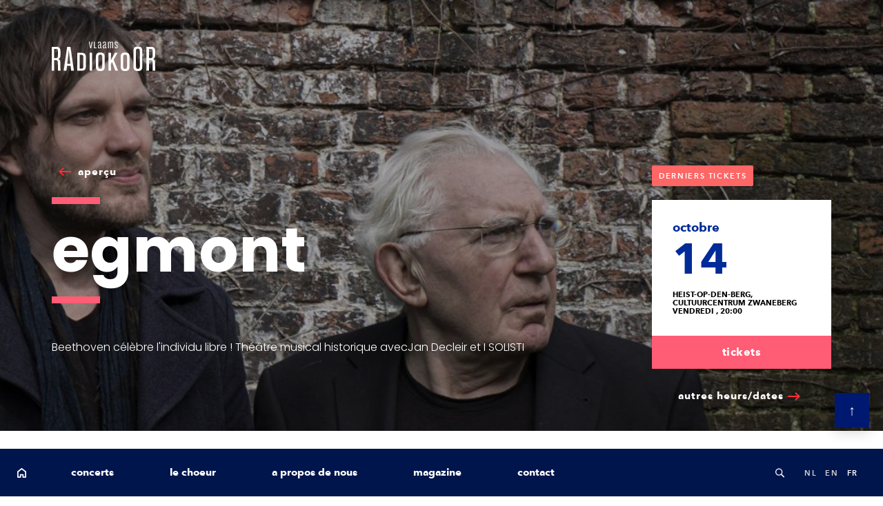

--- FILE ---
content_type: text/html; charset=UTF-8
request_url: https://www.vlaamsradiokoor.be/fr/concerten/egmont-heist-op-den-berg-14-10-2022
body_size: 9357
content:
<!doctype html>
<html class="html--stretched no-js" lang="fr">
    <head>

        <!-- FB verification -->
        <meta name="facebook-domain-verification" content="deunuva2djdqjecpv2yggfk91g0p62" />

        <!-- Hotjar Tracking Code for https://www.vlaamsradiokoor.be -->
        <script>
            (function(h,o,t,j,a,r){
                h.hj=h.hj||function(){(h.hj.q=h.hj.q||[]).push(arguments)};
                h._hjSettings={hjid:1890422,hjsv:6};
                a=o.getElementsByTagName('head')[0];
                r=o.createElement('script');r.async=1;
                r.src=t+h._hjSettings.hjid+j+h._hjSettings.hjsv;
                a.appendChild(r);
            })(window,document,'https://static.hotjar.com/c/hotjar-','.js?sv=');
        </script>

        <!-- Facebook Pixel Code -->
        <script>
            !function(f,b,e,v,n,t,s)
            {if(f.fbq)return;n=f.fbq=function(){n.callMethod?
            n.callMethod.apply(n,arguments):n.queue.push(arguments)};
            if(!f._fbq)f._fbq=n;n.push=n;n.loaded=!0;n.version='2.0';
            n.queue=[];t=b.createElement(e);t.async=!0;
            t.src=v;s=b.getElementsByTagName(e)[0];
            s.parentNode.insertBefore(t,s)}(window,document,'script',
            'https://connect.facebook.net/en_US/fbevents.js');
            fbq('init', '458361028726159'); 
            fbq('track', 'PageView');
            </script>
            <noscript>
            <img height="1" width="1" 
            src="https://www.facebook.com/tr?id=458361028726159&ev=PageView
            &noscript=1"/>
        </noscript>
    <!-- End Facebook Pixel Code -->

        <script>
    window.dataLayer = window.dataLayer || [];
    function gtag(){dataLayer.push(arguments);}
    gtag('js', new Date());

    gtag('config', 'UA-28232813-5');
</script>

<meta charset="utf-8">
<meta http-equiv="x-ua-compatible" content="ie=edge">

<title>Egmont | 14.10.2022 | CC Zwaneberg, Heist-op-den-Berg - Vlaams Radiokoor</title>
<meta name="description" content="Beethoven célèbre l&#039;individu libre ! Théâtre musical historique avecJan Decleir et I SOLISTI. Il y a 450 ans, le comte d’Egmont était décapité sur la Grand-Place de Bruxelles. Après sa mort, il devient un symbole de mesure et de tolérance en des temps houleux et polarisants. Son histoire a largement inspiré les générations suivantes et continue de faire écho aujourd’hui : cet Egmont jette en effet un éclairage critique sur notre propre époque.">
<meta name="viewport" content="width=device-width, initial-scale=1, shrink-to-fit=no">

<link href="https://fonts.googleapis.com/css2?family=Poppins:wght@300;400;700&display=swap" rel="stylesheet">
<link rel="stylesheet" href="https://cdn.plyr.io/3.2.4/plyr.css">

<link rel="stylesheet" href="/assets/css/vlaamsradiokoor.css">
<link rel="stylesheet" href="https://cdn.plyr.io/3.2.4/plyr.css">
<!--<link rel="stylesheet" href="https://cdn.jsdelivr.net/npm/cookieconsent@3.0.6/build/cookieconsent.min.css">-->
<script type="text/javascript">
var MTIProjectId='4ac38520-e9c2-4490-a4ca-da7c07aed0f7';
    (function() {
        var mtiTracking = document.createElement('script');
        mtiTracking.type='text/javascript';
        mtiTracking.async='true';
        mtiTracking.src='/assets/js/vendor/mtiFontTrackingCode.min.js';
        (document.getElementsByTagName('head')[0]||document.getElementsByTagName('body')[0]).appendChild( mtiTracking );
    })();
</script>

<script async src="https://www.googletagmanager.com/gtag/js?id=GA_TRACKING_ID"></script>

<link rel="apple-touch-icon-precomposed" sizes="57x57" href="/assets/favicon/apple-touch-icon-57x57.png?v=6" />
<link rel="apple-touch-icon-precomposed" sizes="114x114" href="/assets/favicon/apple-touch-icon-114x114.png?v=6" />
<link rel="apple-touch-icon-precomposed" sizes="72x72" href="/assets/favicon/apple-touch-icon-72x72.png?v=6" />
<link rel="apple-touch-icon-precomposed" sizes="144x144" href="/assets/favicon/apple-touch-icon-144x144.png?v=6" />
<link rel="apple-touch-icon-precomposed" sizes="60x60" href="/assets/favicon/apple-touch-icon-60x60.png?v=6" />
<link rel="apple-touch-icon-precomposed" sizes="120x120" href="/assets/favicon/apple-touch-icon-120x120.png?v=6" />
<link rel="apple-touch-icon-precomposed" sizes="76x76" href="/assets/favicon/apple-touch-icon-76x76.png?v=6" />
<link rel="apple-touch-icon-precomposed" sizes="152x152" href="/assets/favicon/apple-touch-icon-152x152.png?v=6" />
<link rel="icon" type="image/.png?v=6" href="/assets/favicon/favicon-196x196.png?v=6" sizes="196x196" />
<link rel="icon" type="image/.png?v=6" href="/assets/favicon/favicon-96x96.png?v=6" sizes="96x96" />
<link rel="icon" type="image/.png?v=6" href="/assets/favicon/favicon-32x32.png?v=6" sizes="32x32" />
<link rel="icon" type="image/.png?v=6" href="/assets/favicon/favicon-16x16.png?v=6" sizes="16x16" />
<link rel="icon" type="image/.png?v=6" href="/assets/favicon/favicon-128.png?v=6" sizes="128x128" />

<meta name="application-name" content="&nbsp;"/>
<meta name="msapplication-TileColor" content="#FFFFFF" />
<meta name="msapplication-TileImage" content="mstile-144x144.png?v=6" />
<meta name="msapplication-square70x70logo" content="mstile-70x70.png?v=6" />
<meta name="msapplication-square150x150logo" content="mstile-150x150.png?v=6" />
<meta name="msapplication-wide310x150logo" content="mstile-310x150.png?v=6" />
<meta name="msapplication-square310x310logo" content="mstile-310x310.png?v=6" />

<link rel="manifest" href="/manifest.json">
<meta name="msapplication-TileColor" content="#ffffff">
<meta name="msapplication-TileImage" content="/ms-icon-144x144.png?v=6">
<meta name="theme-color" content="#ffffff">
    <title>Vlaams Radiokoor | Egmont | 14.10.2022 | CC Zwaneberg,…</title>
<script>dataLayer = [];
(function(w,d,s,l,i){w[l]=w[l]||[];w[l].push({'gtm.start':
new Date().getTime(),event:'gtm.js'});var f=d.getElementsByTagName(s)[0],
j=d.createElement(s),dl=l!='dataLayer'?'&l='+l:'';j.async=true;j.src=
'https://www.googletagmanager.com/gtm.js?id='+i+dl;f.parentNode.insertBefore(j,f);
})(window,document,'script','dataLayer','GTM-NMN569Z');
</script><meta name="generator" content="SEOmatic">
<meta name="description" content="Beethoven célèbre l&#039;individu libre ! Théâtre musical historique avecJan Decleir et I SOLISTI. Il y a 450 ans, le comte d’Egmont était décapité sur la…">
<meta name="referrer" content="no-referrer-when-downgrade">
<meta name="robots" content="all">
<meta content="233415499913" property="fb:profile_id">
<meta content="fr_FR" property="og:locale">
<meta content="en_EN" property="og:locale:alternate">
<meta content="nl_NL" property="og:locale:alternate">
<meta content="Vlaams Radiokoor" property="og:site_name">
<meta content="website" property="og:type">
<meta content="https://www.vlaamsradiokoor.be/fr/concerten/egmont-heist-op-den-berg-14-10-2022" property="og:url">
<meta content="Egmont | 14.10.2022 | CC Zwaneberg, Heist-op-den-Berg" property="og:title">
<meta content="Beethoven célèbre l&#039;individu libre ! Théâtre musical historique avecJan Decleir et I SOLISTI. Il y a 450 ans, le comte d’Egmont était décapité sur la Grand-Place de Bruxelles. Après sa mort, il devient un symbole de mesure et de tolérance en des temps houleux et polarisants. Son histoire a…" property="og:description">
<meta content="https://www.vlaamsradiokoor.be/uploads/_1200x630_crop_center-center_82_none/EGMONT_decor-c-Het-Banket.jpg?mtime=1651222910" property="og:image">
<meta content="1200" property="og:image:width">
<meta content="630" property="og:image:height">
<meta content="Egmont" property="og:image:alt">
<meta name="twitter:card" content="summary_large_image">
<meta name="twitter:site" content="@vlaamsradiokoor">
<meta name="twitter:creator" content="@vlaamsradiokoor">
<meta name="twitter:title" content="Egmont | 14.10.2022 | CC Zwaneberg, Heist-op-den-Berg">
<meta name="twitter:description" content="Beethoven célèbre l&#039;individu libre ! Théâtre musical historique avecJan Decleir et I SOLISTI. Il y a 450 ans, le comte d’Egmont était décapité sur la Grand-Place de Bruxelles. Après sa mort, il…">
<meta name="twitter:image" content="https://www.vlaamsradiokoor.be/uploads/_1200x630_crop_center-center_82_none/EGMONT_decor-c-Het-Banket.jpg?mtime=1651222910">
<meta name="twitter:image:width" content="1200">
<meta name="twitter:image:height" content="630">
<meta name="twitter:image:alt" content="Egmont">
<link href="https://www.vlaamsradiokoor.be/fr/concerten/egmont-heist-op-den-berg-14-10-2022" rel="canonical">
<link href="https://www.vlaamsradiokoor.be" rel="home">
<link href="https://www.vlaamsradiokoor.be/concerten/egmont-heist-op-den-berg-14-10-2022" rel="alternate" hreflang="fr">
<link href="https://www.vlaamsradiokoor.be/concerten/egmont-heist-op-den-berg-14-10-2022" rel="alternate" hreflang="en">
<link href="https://www.vlaamsradiokoor.be/concerten/egmont-heist-op-den-berg-14-10-2022" rel="alternate" hreflang="x-default">
<link href="https://www.vlaamsradiokoor.be/concerten/egmont-heist-op-den-berg-14-10-2022" rel="alternate" hreflang="nl"></head>
    <body class=""><noscript><iframe src="https://www.googletagmanager.com/ns.html?id=GTM-NMN569Z"
height="0" width="0" style="display:none;visibility:hidden"></iframe></noscript>

        <!--[if lte IE 9]>
    <p class="browserupgrade">You are using an outdated browser. Please <a href="https://browsehappy.com/">upgrade your browser</a> to improve your experience and security.</p>
<![endif]-->

        <header id="top" class="c-header ">
                                <div class="c-header__wrap">
    <div class="p-layout c-header__container">
        <a href="https://www.vlaamsradiokoor.be/fr/" class="c-header__logo">
            <img src="/assets/img/logo-vrk.svg" alt="Vlaams Radiokoor">
        </a>
        <a href="#" class="c-header__nav js-nav-toggle">
            <span class="c-nav__burger"></span>
        </a>
    </div>
</div>
            
    
<div class="hero" style="background-image:url(/imager/uploads/63646/EGMONT-Jan-Decleir-Roy-Aernouts_ba70c53f73b486e4404b9862f59e6e07.jpg);">
    <div class="hero__overlay">
        <div class="container">
            
            <div class="row">
                <div class="col-md-8 hero__content">
                    <div class="hero__back">
                        <span onclick="javascript:history.back();" style="color:white" class="button button--tertiary button--tertiary-back">aperçu</span>
                    </div>

                    <h1>Egmont</h1>
                    <p>Beethoven célèbre l'individu libre ! Théâtre musical historique avecJan Decleir et I SOLISTI</p>
                </div>
                <div class="col-md-3 offset-md-1">
                                            <div class="c-box c-box--overlay c-concert__datelocation">

                            
                                                                                                <div class="c-editor">
                                    <span class="label" style="background-color: #ff6666">derniers tickets</span>
                                </div>
                                
                            
                            <div class="c-concert__date">
                                <span class="c-concert__date-day">14</span>
                                <span class="c-concert__date-month">octobre</span>
                            </div>
                            <div class="c-concert__date-location">Heist-op-den-Berg, Cultuurcentrum Zwaneberg
                                
                                <br/>vendredi
                                                                    , 20:00
                                                            </div>

                                                            <a class="button button--primary" style="width:100%; text-align: center" href="https://apps.ticketmatic.com/widgets/cultuurcentrum_zwaneberg/flow/verkoop?event=378785848024&amp;l=nl#!/addtickets">tickets</a>
                            
                                                                                </div>

                                                
                        <div class="c-concert__more">
                            <input class="c-concert__more-state" id="concert-more" type="checkbox">
                            <label for="concert-more" class="c-concert__more-button button button--tertiary" style="color:white">autres heurs/dates</label>
                            <div class="c-concert__more-options">
                                <ul class="c-concert__more-list">
                                                                            <li>
                                            <a href="https://www.vlaamsradiokoor.be/fr/concerten/egmont-leuven-24-09-2022">
                                                24 septembre 2022, 20:00                                                 &dash; <br />Leuven, Schouwburg Leuven
                                            </a>
                                        </li>
                                                                            <li>
                                            <a href="https://www.vlaamsradiokoor.be/fr/concerten/egmont-de-roma-25-09-2022">
                                                25 septembre 2022, 15:00                                                 &dash; <br />Borgerhout, De Roma
                                            </a>
                                        </li>
                                                                            <li>
                                            <a href="https://www.vlaamsradiokoor.be/fr/concerten/egmont-amsterdam-01-10-2022">
                                                1 octobre 2022, 20:15                                                 &dash; <br />Amsterdam (NL), Muziekgebouw aan &#039;t IJ
                                            </a>
                                        </li>
                                                                            <li>
                                            <a href="https://www.vlaamsradiokoor.be/fr/concerten/egmont-dilbeek-05-10-2022">
                                                5 octobre 2022, 20:00                                                 &dash; <br />Dilbeek, CC Westrand
                                            </a>
                                        </li>
                                                                            <li>
                                            <a href="https://www.vlaamsradiokoor.be/fr/concerten/egmont-bornem-13-10-2022">
                                                13 octobre 2022, 20:00                                                 &dash; <br />Bornem, CC Ter Dilft
                                            </a>
                                        </li>
                                                                            <li>
                                            <a href="https://www.vlaamsradiokoor.be/fr/concerten/egmont-alsemberg-22-10-2022">
                                                22 octobre 2022, 20:15                                                 &dash; <br />Alsemberg, CC de Meent
                                            </a>
                                        </li>
                                                                            <li>
                                            <a href="https://www.vlaamsradiokoor.be/fr/concerten/egmont-de-warande-08-12-2022">
                                                8 décembre 2022, 20:15                                                 &dash; <br />Turnhout, De Warande
                                            </a>
                                        </li>
                                                                            <li>
                                            <a href="https://www.vlaamsradiokoor.be/fr/concerten/egmont-de-bijloke-11-12-2022">
                                                11 décembre 2022, 15:00                                                 &dash; <br />Gand, De Bijloke
                                            </a>
                                        </li>
                                                                    </ul>
                            </div>
                        </div>
                    
                                    </div>
            </div>
        </div>
    </div>
</div> 

<!-- OLD BLOCK -->
<div class="c-hero c-hero--concert" style="display:none;">
	<div class="c-hero__background" style="background-image:url(/imager/uploads/63646/EGMONT-Jan-Decleir-Roy-Aernouts_ba70c53f73b486e4404b9862f59e6e07.jpg);"></div>
	<div class="c-hero__wrap">
        <div class="p-layout">
            <div class="c-hero__container">
                <div class="c-hero__info">
                    <h1 class="c-hero__title">Egmont</h1>
                    <div class="c-hero__intro">
                        <!--<div onclick="document.location.href = document.location.href.replace( new RegExp(document.location.href.substr(document.location.href.lastIndexOf('/') + 1) + '$'), '' )" class="button button--tertiary button--tertiary-back [ p-margin-bottom ]">aperçu</div>-->
                        <p>Beethoven célèbre l'individu libre ! Théâtre musical historique avecJan Decleir et I SOLISTI</p>
                    </div>
                </div>
                <div class="c-hero__practical">

                                        <div class="c-box c-box--overlay c-concert__datelocation">

						
                                                        							<div class="c-editor">
		                        <span class="label" style="background-color: #ff6666">derniers tickets</span>
							</div>
                            
	                    
                        <div class="c-concert__date">
                            <span class="c-concert__date-day">14</span>
                            <span class="c-concert__date-month">octobre</span>
                        </div>
                        <div class="c-concert__date-location">Heist-op-den-Berg, Cultuurcentrum Zwaneberg<br/>dinsdag, 20:15</div>

                        <a class="button button--primary" style="width:100%; text-align: center" href="https://www.vlaamsradiokoor.be/fr/concerten/egmont-heist-op-den-berg-14-10-2022">tickets</a>
                    </div>

                    <a href="button button--tertiary"></a>autres heurs/dates</a>
                    
                    <!--
                                        <div class="c-box c-box--white c-box--shadow c-concert__info">
                        <h3>en pratique</h3>
                        <dl>
                            <dt>date:</dt>
                            <dd>vendredi 14 octobre 2022</dd>
                            <dt>heure:</dt>
                            <dd>20:00</dd>
                            <dt>lieu:</dt>
                            <dd>Heist-op-den-Berg, Cultuurcentrum Zwaneberg</dd>
                        </dl>
                        <a href="https://apps.ticketmatic.com/widgets/cultuurcentrum_zwaneberg/flow/verkoop?event=378785848024&amp;l=nl#!/addtickets" target="_blank" class="button button--primary button--full">
                            tickets
                        </a>
                                                                            <div class="c-concert__more">
                                <input class="c-concert__more-state" id="concert-more" type="checkbox">
                                <label for="concert-more" class="c-concert__more-button button button--tertiary">autres heurs/dates</label>
                                <div class="c-concert__more-options">
                                    <ul class="c-concert__more-list">
                                                                                    <li>
                                                <a href="https://www.vlaamsradiokoor.be/fr/concerten/egmont-leuven-24-09-2022">
                                                                                                        24 septembre 2022 &dash; Leuven, Schouwburg Leuven
                                                </a>
                                            </li>
                                                                                    <li>
                                                <a href="https://www.vlaamsradiokoor.be/fr/concerten/egmont-de-roma-25-09-2022">
                                                                                                        25 septembre 2022 &dash; Borgerhout, De Roma
                                                </a>
                                            </li>
                                                                                    <li>
                                                <a href="https://www.vlaamsradiokoor.be/fr/concerten/egmont-amsterdam-01-10-2022">
                                                                                                        1 octobre 2022 &dash; Amsterdam (NL), Muziekgebouw aan &#039;t IJ
                                                </a>
                                            </li>
                                                                                    <li>
                                                <a href="https://www.vlaamsradiokoor.be/fr/concerten/egmont-dilbeek-05-10-2022">
                                                                                                        5 octobre 2022 &dash; Dilbeek, CC Westrand
                                                </a>
                                            </li>
                                                                                    <li>
                                                <a href="https://www.vlaamsradiokoor.be/fr/concerten/egmont-bornem-13-10-2022">
                                                                                                        13 octobre 2022 &dash; Bornem, CC Ter Dilft
                                                </a>
                                            </li>
                                                                                    <li>
                                                <a href="https://www.vlaamsradiokoor.be/fr/concerten/egmont-alsemberg-22-10-2022">
                                                                                                        22 octobre 2022 &dash; Alsemberg, CC de Meent
                                                </a>
                                            </li>
                                                                                    <li>
                                                <a href="https://www.vlaamsradiokoor.be/fr/concerten/egmont-de-warande-08-12-2022">
                                                                                                        8 décembre 2022 &dash; Turnhout, De Warande
                                                </a>
                                            </li>
                                                                                    <li>
                                                <a href="https://www.vlaamsradiokoor.be/fr/concerten/egmont-de-bijloke-11-12-2022">
                                                                                                        11 décembre 2022 &dash; Gand, De Bijloke
                                                </a>
                                            </li>
                                                                            </ul>
                                </div>
                            </div>
                                            </div>
                                        -->
                </div>
            </div>
        </div>
	</div>
</div>        </header>

        <main class="c-main" role="main">
            <nav class="c-nav">
                <div class="c-nav__mobile-header">
    <a href="https://www.vlaamsradiokoor.be/fr/">
        <img src="/assets/img/logo-vrk.svg" alt="Vlaams Radiokoor">
    </a>
    <div class="js-nav-toggle close-button"></div>
</div>
                <ul class="c-nav__primary">
    <li class="c-nav__item c-nav__item--home">
        <a href="https://www.vlaamsradiokoor.be/fr/" class="c-nav__link ">H</a>
    </li>

            <li class="c-nav__item">
        <a href="https://www.vlaamsradiokoor.be/fr/concerts" class="c-nav__link ">concerts</a>
    </li>

        <li class="c-nav__item js-nav-sublist-toggle">
        <a href="#" class="c-nav__link">le choeur</a>
        <div class="c-nav__sublist">
                        <a href="https://www.vlaamsradiokoor.be/fr/choeur" class="c-nav__link ">le Radiokoor</a>

                        <a href="https://www.vlaamsradiokoor.be/fr/chef-principal" class="c-nav__link ">Bart Van Reyn</a>

                        <a href="https://www.vlaamsradiokoor.be/fr/chanteurs" class="c-nav__link ">chanteurs</a>

                        <a href="https://www.vlaamsradiokoor.be/fr/discographie?styles=75" class="c-nav__link ">discographie</a>

                        <a href="https://www.vlaamsradiokoor.be/fr/podcasts" class="c-nav__link ">
                podcasts
            </a>
        </div>
    </li>
    
        <li class="c-nav__item js-nav-sublist-toggle">
        <a class="c-nav__link">a propos de nous</a>
        <div class="c-nav__sublist">
                        <a href="https://www.vlaamsradiokoor.be/fr/about" class="c-nav__link ">notre histoire</a>

            <a href="http://www.brusselsphilharmonic.be" class="c-nav__link">
                Brussels Philharmonic
            </a>

                        <a href="https://www.vlaamsradiokoor.be/fr/jobs" class="c-nav__link ">emplois</a>

                        <a href="https://www.vlaamsradiokoor.be/fr/vocal-fabric" class="c-nav__link ">vocal fabric</a>
        </div>
    </li>
    
            <li class="c-nav__item">
        <a href="https://www.vlaamsradiokoor.be/fr/magazine" class="c-nav__link ">magazine</a>
    </li>

    <!--         <li class="c-nav__item">
        <a href="https://www.vlaamsradiokoor.be/fr/contact" class="c-nav__link ">contact</a>
    </li> -->

        <li class="c-nav__item js-nav-sublist-toggle">
        <a href="#" class="c-nav__link">contact</a>
        <div class="c-nav__sublist">
                        <a href="https://www.vlaamsradiokoor.be/fr/contact" class="c-nav__link ">équipe</a>

                        <a href="https://www.vlaamsradiokoor.be/fr/press-kit" class="c-nav__link ">presse</a>
        </div>
    </li>
    </ul>
                <ul class="c-nav__i18n">

    
                
    <li class="c-nav__item">
        <a href="/fr/search/search.html" rel="modal" class="c-nav__link-i18n c-nav__search">Search</a>
    </li>
    
        
                                    <li class="c-nav__item">
                <a  href="#" onclick="frontend.navigate('https://www.vlaamsradiokoor.be/concerten/egmont-heist-op-den-berg-14-10-2022');" name="nav-link" class="c-nav__link-i18n">nl</a>
            </li>
                                            <li class="c-nav__item">
                <a  href="#" onclick="frontend.navigate('https://www.vlaamsradiokoor.be/en/concerten/egmont-heist-op-den-berg-14-10-2022');" name="nav-link" class="c-nav__link-i18n">en</a>
            </li>
                                <li class="c-nav__item">
                <a href="#" onclick="frontend.navigate('https://www.vlaamsradiokoor.be/fr/concerten/egmont-heist-op-den-berg-14-10-2022');" href="#" name="nav-link" class="c-nav__link-i18n active">fr</a>
            </li>
            </ul>
            </nav>
            
    <div class="spacer"></div>

    <div class="container">
        <div class="row">
            <div class="col-md-5">
                <div>
                    <div class="c-editor">
                        <p>Il y a 450 ans, le comte d’Egmont était décapité sur la Grand-Place de Bruxelles. Après sa mort, il devient un symbole de mesure et de tolérance en des temps houleux et polarisants. </p>
<p>Son histoire a largement inspiré les générations suivantes et continue de faire écho aujourd’hui : cet <em>Egmont </em>jette en effet un éclairage critique sur notre propre époque.<br /></p>
<p> </p>
                    </div>
                
                                    
                </div>
            </div>

            <div class="offset-md-1 col-md-6 event__artists" style="max-height: 800px;">

                                                <a href="https://www.vlaamsradiokoor.be/fr/biographies/i-solisti" class="row event__artists__item">
                    <div class="col-sm-4">
                                                <img src="" title="I SOLISTI" />
                    </div>
                    <div class="col-sm-8">
                        <h4>I SOLISTI</h4>
                        <span class="label label--ghost">ensemble</span>
                    </div>
                </a>
                                                <a href="" class="row event__artists__item">
                    <div class="col-sm-4">
                                                <img src="/imager/uploads/57391/Jan-Decleir_70a78e71e3d711c1b9a59cf76a666b0b.jpeg" title="Jan Decleir" />
                    </div>
                    <div class="col-sm-8">
                        <h4>Jan Decleir</h4>
                        <span class="label label--ghost">narrateur</span>
                    </div>
                </a>
                                                <a href="" class="row event__artists__item">
                    <div class="col-sm-4">
                                                <img src="/imager/uploads/63650/roy-aernouts-altijd-alles-en-overal-544229_70a78e71e3d711c1b9a59cf76a666b0b.jpg" title="Roy Aernouts" />
                    </div>
                    <div class="col-sm-8">
                        <h4>Roy Aernouts</h4>
                        <span class="label label--ghost">narrateur</span>
                    </div>
                </a>
                
                
            </div>
        </div>
    </div>

    <div class="spacer"></div>

        <div class="container">
        <div class="row">
            <div class="col">
                <h2>programme </h2>
            </div>
        </div>

        
        <div class="row">
            <div class="col-md-5 c-editor">
                <p><strong>Jan Decleir &amp; Roy Aernouts<br /></strong><em>acteur</em></p>
<p><strong>I SOLISTI &amp; Vlaams Radiokoor</strong><em><br />ensembles</em></p>
<p><strong>Het Banket ism Francis Pollet</strong><br /><em>concept</em></p>
<p><strong>Brechtje Louwaard &amp; Tristan Versteven</strong><br /><em>texte &amp; régie</em><br /></p>
<p><strong>Ludwig van Beethoven &amp; Alain Craens</strong><em><br />musique</em><br /></p>
<h5>EGMONT est un production de Het Banket, I SOLISTI et Vlaams Radiokoor</h5>
            </div>

                        
        </div>
        
    </div>

    

    

    <div class="spacer"></div>

    <!-- VOORLOPIG NIET MEER TONEN - VELDJE alsoEnjoy nog aan te maken !!!!!!!!!
        -->

    
    <div class="spacer"></div>

    <div class="container">
        <div class="background--theme--left">
            <div class="row">
                <div class="col-md-5 background--theme">
                    <div class="event__practical">
                        <div class="c-editor c-editor--inverse">
                            <h2>en pratique</h2>
                            <p>&#x1f3ab; TICKETS:<br />€22,5 &gt; €4,5</p>

<p>&#x1f4cd; LOCATION:<br /><a href="https://goo.gl/maps/cZ3spyzgoXPXV5hs8" target="_blank" rel="noreferrer noopener"></a><a href="https://goo.gl/maps/GuJFBfd5kyNSBPxZ7" target="_blank" rel="noreferrer noopener"></a><a href="https://goo.gl/maps/yQS1VgVLCu6SYFwt7" target="_blank" rel="noreferrer noopener"></a><a href="https://goo.gl/maps/uDFz6CofKZcpFGdZ8"></a><a href="https://goo.gl/maps/wjNpyuhmExwJ3gmb7" target="_blank" rel="noreferrer noopener"></a><a href="https://goo.gl/maps/NkGXx35tkVBVXVZH9" target="_blank" rel="noreferrer noopener"><u>Cultuurcentrum Zwaneberg<br />Cultuurplein 1 | 2220 Heist-op-den-Berg</u></a></p>




<p>&#x1f5fa;️ <a href="https://www.zwaneberg.be/praktisch/bereikbaarheid" target="_blank" rel="noreferrer noopener"><u>comment atteindre Cultuurcentrum Zwaneberg</u></a><a href="https://www.terdilft.be/route" target="_blank" rel="noreferrer noopener"></a><a href="https://www.westrand.be/pQ6KphL/bereikbaarheid" target="_blank" rel="noreferrer noopener"></a><a href="https://www.muziekgebouw.nl/pQ32vSv/muziekgebouw/english" target="_blank" rel="noreferrer noopener"></a></p>
                                                            <a href="https://apps.ticketmatic.com/widgets/cultuurcentrum_zwaneberg/flow/verkoop?event=378785848024&amp;l=nl#!/addtickets" class="button button--dark">réserver</a>
                                                    </div>
                    </div>
                </div>
                
                                <div class="col-md-5" style="padding: 0;">
                    <div class="c-map" data-type="location" data-zoom="18">
                        <div class="c-map__marker" data-lat="51.075875" data-lng="4.717685"></div>
                    </div>
                </div>
            </div>
        </div>
    </div>
    
    <div class="spacer"></div>
    
    <!-- Meer van dit -->
    
        
        </main>

        
<footer class="c-footer">
    <div class="c-footer__wrap">
        <div class="p-layout">
            <div class="c-footer__container">
                <div class="c-footer__logo">
                    <section>
                        <img src="/assets/img/logo-vrk.svg" alt="Vlaams Radiokoor" />
                    </section>
                </div>
                <div class="c-footer__sitemap">
                    <div class="c-sitemap">
                        <div class="c-sitemap__col">
                            <ul class="c-sitemap__nav">
                                <li><span>CONCERTS</span>
                                    <ul>
                                        	    			<li><a href="https://www.vlaamsradiokoor.be/fr/concerts">calendrier</a></li>
	
                                        	
                                    </ul>
                                </li>
                                <li><span>LE CHOEUR</span>
                                    <ul>
                                        	    			<li><a href="https://www.vlaamsradiokoor.be/fr/choeur">le Radiokoor</a></li>
	
                                        	    			<li><a href="https://www.vlaamsradiokoor.be/fr/chef-principal">Bart Van Reyn</a></li>
	
                                        	    			<li><a href="https://www.vlaamsradiokoor.be/fr/chanteurs">chanteurs</a></li>
	
                                                                                <li><a href="https://www.vlaamsradiokoor.be/fr/discographie?styles=75">discographie</a></li>
                                        	    			<li><a href="https://www.vlaamsradiokoor.be/fr/podcasts">podcasts</a></li>
	

                                    </ul>
                                </li>
                            </ul>
                        </div>
                        <div class="c-sitemap__col">
                            <ul class="c-sitemap__nav">
                                <li><span>A PROPOS DE NOUS</span>
                                    <ul>
                                        	    			<li><a href="https://www.vlaamsradiokoor.be/fr/about">notre histoire</a></li>
	
                                        <li><a href="http://www.brusselsphilharmonic.be">Brussels Philharmonic</a></li>
                                        	    			<li><a href="https://www.vlaamsradiokoor.be/fr/jobs">emplois</a></li>
	
                                        	    			<li><a href="https://www.vlaamsradiokoor.be/fr/atelier">atelier</a></li>
	
                                        	
                                        	    			<li><a href="https://www.vlaamsradiokoor.be/fr/vocal-fabric">vocal fabric</a></li>
	
                                    </ul>
                                </li>
                            </ul>
                        </div>
                        <div class="c-sitemap__col">
                            <ul class="c-sitemap__nav">
                                <li><span>MAGAZINE</span>
                                    <ul>
                                        	    			<li><a href="https://www.vlaamsradiokoor.be/fr/magazine">magazine</a></li>
	
                                    </ul>
                                </li>
                                <li><span>CONTACT</span>
                                    <ul>
                                        	    			<li><a href="https://www.vlaamsradiokoor.be/fr/contact">équipe</a></li>
	
                                        <li><a href="/press-kit">presse</a></li>
                                    </ul>
                                </li>
                            </ul>
                        </div>
                    </div>
                </div>
                <div class="c-footer__connect">
                    <span class="c-footer__connect__title">let the music play!</span>
                    <span class="c-footer__connect__content">inscrivez-vous à notre newsletter: restez informé et recevez nos actualités !</span>

                    <input class="form-text" type="text" id="email" placeholder='votre e-mail'/>
                    <a onclick="this.href='https://vlaamsradiokoor.us12.list-manage.com/subscribe?u=f2f1c39c1acdc9b54adfb9e75&id=b333592bcf&MERGE0='+document.getElementById('email').value" target="_blank" class="button button--primary button--pull-down">
                        s&#039;inscrire
                    </a>

                    <ul class="c-social">
                                                                                    <li class="c-social__item">
                                    <a class="c-social__link facebook" href="https://www.facebook.com/VlaamsRadioKoor" target="_blank">Facebook </a>
                                </li>
                                                                                                                <li class="c-social__item">
                                    <a class="c-social__link twitter" href="https://twitter.com/vlaamsradiokoor" target="_blank">Twitter</a>
                                </li>
                                                                                                                <li class="c-social__item">
                                    <a class="c-social__link youtube" href="https://www.youtube.com/user/VlaamsRadioKoor" target="_blank">YouTube</a>
                                </li>
                                                                                                                <li class="c-social__item">
                                    <a class="c-social__link spotify" href="https://open.spotify.com/artist/1mSCWmqec0RPorYRlB3n01?si=iPFZoxKwT8SwXZGiFWbNaA" target="_blank">Spotify</a>
                                </li>
                                                                                                                                                                    <li class="c-social__item">
                                    <a class="c-social__link instagram" href="https://www.instagram.com/vlaamsradiokoor" target="_blank">Instagram</a>
                                </li>
                                                                        </ul>
                </div>
            </div>
            <div class="c-footer__addendum">
                <div class="footer-credits-item">
                    <img class="footer-logo-vl-yellow" src="/assets/img/vlaanderen-verbeelding-werkt.png" alt="">
                </div>
                <div class="footer-credits-item">
                    &#169; 2026 - Vlaams Radiokoor -
                    <a href="https://www.vlaamsradiokoor.be/fr/disclaimer">Déclaration de confidentialité</a>
                    <br>
                    <br>
                    <span>Une institution de la Communauté flamande</span>
                </div>
            </div>
        </div>
    </div>
</footer>

            <link rel="stylesheet" href="/assets/css/vlaamsradiokoor.css">
    
<div class="c-modal" style="background-color: transparent">
    <div class="c-modal__close  c-modal__close-vrk">fermer</div>
    <span class="c-modal__loader"></span>
    <span class="c-modal__loader-frame"></span>
    <iframe class="c-modal__frame" allowtransparency="true"></iframe>
</div>
        <div class="c-player">
    <span class="c-player__close">Sluiten</span>
    <div class="c-player__video"></div>
</div>            
<div class="c-cookie"
    data-message="<div class='cookie-wrapper'><div class='cookie-content'>Ce site web utilise des cookies. Un cookie est un petit fichier qui est envoyé avec certaines pages par ce site web et qui est enregistré par votre navigateur. Nous utilisons des cookies pour optimiser votre expérience en tant que visiteur de notre site (par exemple pour mémoriser votre choix de langue ou faciliter votre recherche dans le calendrier)&lt;br /&gt;&lt;br /&gt;Vous pouvez désactiver les cookies via votre navigateur, mais dans ce cas, sachez que certaines fonctionnalités du site web ne fonctionneront plus.&lt;br /&gt;&lt;br /&gt;Votre visite sur notre site est également mesurée à l’aide de fichiers journaux (log files). Ces fichiers ne servent qu’afin de tenir des statistiques de fréquentation du site web et ne dévoilent pas l’identité des visiteurs. <br /><br /> <a href='/fr/disclaimer'> Lisez notre déclaration de confidentialité. </a></div></div>"
    data-button="je comprends">
</div>
        <a onclick="frontend.scrollToTop();" style="cursor: pointer" class="button--floating animate" id="back-to-top" title="Haut de page ">&uarr;</a>

        <script src="https://maps.googleapis.com/maps/api/js?v=3.exp&key=AIzaSyD2KVp7EDNtcKk4nVAmvx1I85yZRv_a_tk"></script>
<script src="https://code.jquery.com/jquery-3.2.1.min.js" integrity="sha256-hwg4gsxgFZhOsEEamdOYGBf13FyQuiTwlAQgxVSNgt4=" crossorigin="anonymous"></script>
<script>window.jQuery || document.write('<script src="/assets/js/vendor/jquery-3.2.1.min.js"><\/script>')</script>
<script src="https://cdn.jsdelivr.net/npm/cookieconsent@3.1.0/build/cookieconsent.min.js"></script>
<script src="https://cdn.plyr.io/3.2.4/plyr.js"></script>
<script src="/assets/js/main.js?v="></script>
<script src="/assets/js/vendor/vertical-carousel.js"></script>
<script src="/assets/js/vendor/flickity.min.js"></script>
<script src="https://cdnjs.cloudflare.com/ajax/libs/moment.js/2.26.0/moment-with-locales.min.js"></script>
<script src="https://cdnjs.cloudflare.com/ajax/libs/underscore.js/1.10.2/underscore-min.js"></script>
<script src="/assets/js/vendor/clndr.js"></script>
        <script>
    $(function() {

        let buttonColor = '#ff4158';
        if(window.location.origin.indexOf("vlaamsradiokoor") != -1 ) {
            buttonColor = '#5989e1';
        }

        window.cookieconsent.initialise({
            container: $('.c-cookie')[0],
            content: {
                message: $('.c-cookie').data('message'),
                dismiss: $('.c-cookie').data('button')
            },
            location: true,
            palette: {
                popup: {
                    background: 'transparent',
                    text: '#fff'
                },
                button: {
                    background: buttonColor,
                    text: '#fff'
                }
            },
            position: 'bottom',
            showLink: false
        })
    });
</script>        <script>
    window.ga=function(){ga.q.push(arguments)};ga.q=[];ga.l=+new Date;
    ga('create','UA-28232813-5','auto');ga('send','pageview')
</script>
<script src="https://www.google-analytics.com/analytics.js" async defer></script>
    <script type="application/ld+json">{"@context":"http://schema.org","@graph":[{"@type":"CreativeWork","author":{"@id":"#identity"},"copyrightHolder":{"@id":"#identity"},"copyrightYear":"2022","creator":{"@id":"#creator"},"dateModified":"2022-10-03T11:51:03+02:00","datePublished":"2022-04-29T11:13:00+02:00","description":"Beethoven célèbre l'individu libre ! Théâtre musical historique avecJan Decleir et I SOLISTI. Il y a 450 ans, le comte d’Egmont était décapité sur la Grand-Place de Bruxelles. Après sa mort, il devient un symbole de mesure et de tolérance en des temps houleux et polarisants. Son histoire a largement inspiré les générations suivantes et continue de faire écho aujourd’hui : cet Egmont jette en effet un éclairage critique sur notre propre époque.","headline":"Egmont | 14.10.2022 | CC Zwaneberg, Heist-op-den-Berg","image":{"@type":"ImageObject","url":"https://www.vlaamsradiokoor.be/uploads/_1200x630_crop_center-center_82_none/EGMONT_decor-c-Het-Banket.jpg?mtime=1651222910"},"inLanguage":"fr","mainEntityOfPage":"https://www.vlaamsradiokoor.be/fr/concerten/egmont-heist-op-den-berg-14-10-2022","name":"Egmont | 14.10.2022 | CC Zwaneberg, Heist-op-den-Berg","publisher":{"@id":"#creator"},"url":"https://www.vlaamsradiokoor.be/fr/concerten/egmont-heist-op-den-berg-14-10-2022"},{"@id":"#identity","@type":"Organization"},{"@id":"#creator","@type":"Organization"},{"@type":"BreadcrumbList","description":"Breadcrumbs list","itemListElement":[{"@type":"ListItem","item":"https://www.vlaamsradiokoor.be","name":"Homepage","position":1},{"@type":"ListItem","item":"https://www.vlaamsradiokoor.be/concerten/egmont-heist-op-den-berg-14-10-2022","name":"Egmont","position":2}],"name":"Breadcrumbs"}]}</script></body>
</html>
<!-- Cached by Blitz on 2026-01-15T23:25:49+01:00 --><!-- Served by Blitz on 2026-01-17T15:08:18+01:00 -->

--- FILE ---
content_type: image/svg+xml
request_url: https://www.vlaamsradiokoor.be/assets/img/icon_home-inverse.svg
body_size: 1706
content:
<?xml version="1.0" encoding="UTF-8"?>
<svg width="13px" height="14px" viewBox="0 0 13 14" version="1.1" xmlns="http://www.w3.org/2000/svg" xmlns:xlink="http://www.w3.org/1999/xlink">
    <!-- Generator: Sketch 49.3 (51167) - http://www.bohemiancoding.com/sketch -->
    <title>home-simple</title>
    <desc>Created with Sketch.</desc>
    <defs></defs>
    <g id="Symbols" stroke="none" stroke-width="1" fill="none" fill-rule="evenodd">
        <g id="UI/Nav/Large/Orkest/White/Active" transform="translate(-29.000000, -28.000000)" fill="white" fill-rule="nonzero">
            <g id="UI/Nav/Large/Inactive">
                <g id="Nav-item-Copy-4">
                    <g id="home-simple" transform="translate(29.000000, 28.000000)">
                        <path d="M8.35714286,14 L12.0714286,14 C12.6285714,14 13,13.650546 13,13.1263651 L13,5.26365055 C13,5.00156006 12.9071429,4.73946958 12.6285714,4.56474259 L7.05714286,0.196567863 C6.68571429,-0.0655226209 6.22142857,-0.0655226209 5.85,0.196567863 L0.278571429,4.56474259 C0.0928571429,4.73946958 0,5.00156006 0,5.26365055 L0,13.1263651 C0,13.650546 0.371428571,14 0.928571429,14 L4.64285714,14 C5.2,14 5.57142857,13.650546 5.57142857,13.1263651 L5.57142857,10.5054602 L7.42857143,10.5054602 L7.42857143,13.1263651 C7.42857143,13.650546 7.8,14 8.35714286,14 Z M4.64285714,8.75819033 C4.08571429,8.75819033 3.71428571,9.10764431 3.71428571,9.63182527 L3.71428571,12.2527301 L1.85714286,12.2527301 L1.85714286,5.70046802 L6.5,2.03120125 L11.1428571,5.70046802 L11.1428571,12.2527301 L9.28571429,12.2527301 L9.28571429,9.63182527 C9.28571429,9.10764431 8.91428571,8.75819033 8.35714286,8.75819033 L4.64285714,8.75819033 Z" id="Shape"></path>
                    </g>
                </g>
            </g>
        </g>
    </g>
</svg>


--- FILE ---
content_type: image/svg+xml
request_url: https://www.vlaamsradiokoor.be/assets/img/logo-youtube.svg
body_size: 1251
content:
<?xml version="1.0" encoding="UTF-8"?>
<svg width="24px" height="18px" viewBox="0 0 24 18" version="1.1" xmlns="http://www.w3.org/2000/svg" xmlns:xlink="http://www.w3.org/1999/xlink">
    <!-- Generator: Sketch 54.1 (76490) - https://sketchapp.com -->
    <title>logo-youtube</title>
    <desc>Created with Sketch.</desc>
    <g id="Symbols" stroke="none" stroke-width="1" fill="none" fill-rule="evenodd">
        <g id="UI/Footer/Large" transform="translate(-1289.000000, -323.000000)" fill="#7992E8" fill-rule="nonzero">
            <g id="Social">
                <g transform="translate(1217.000000, 319.000000)">
                    <g id="logo-youtube" transform="translate(72.000000, 4.000000)">
                        <path d="M23.8,4.2 C23.8,4.2 23.6,2.5 22.8,1.8 C21.9,0.8 20.9,0.8 20.4,0.8 C17,0.6 12,0.6 12,0.6 L12,0.6 C12,0.6 7,0.6 3.6,0.8 C3.1,0.9 2.1,0.9 1.2,1.8 C0.5,2.5 0.2,4.2 0.2,4.2 C0.2,4.2 0,6.1 0,8.1 L0,9.9 C0,11.8 0.2,13.8 0.2,13.8 C0.2,13.8 0.4,15.5 1.2,16.2 C2.1,17.2 3.3,17.1 3.8,17.2 C5.7,17.4 12,17.4 12,17.4 C12,17.4 17,17.4 20.4,17.1 C20.9,17 21.9,17 22.8,16.1 C23.5,15.4 23.8,13.7 23.8,13.7 C23.8,13.7 24,11.8 24,9.8 L24,8 C24,6.1 23.8,4.2 23.8,4.2 Z M9.5,12.1 L9.5,5.4 L16,8.8 L9.5,12.1 Z" id="Shape"></path>
                    </g>
                </g>
            </g>
        </g>
    </g>
</svg>

--- FILE ---
content_type: image/svg+xml
request_url: https://www.vlaamsradiokoor.be/assets/img/logo-twitter.svg
body_size: 1315
content:
<?xml version="1.0" encoding="UTF-8"?>
<svg width="24px" height="20px" viewBox="0 0 24 20" version="1.1" xmlns="http://www.w3.org/2000/svg" xmlns:xlink="http://www.w3.org/1999/xlink">
    <!-- Generator: Sketch 54.1 (76490) - https://sketchapp.com -->
    <title>logo-twitter</title>
    <desc>Created with Sketch.</desc>
    <g id="Symbols" stroke="none" stroke-width="1" fill="none" fill-rule="evenodd">
        <g id="UI/Footer/Large" transform="translate(-1252.000000, -321.000000)" fill="#7992E8" fill-rule="nonzero">
            <g id="Social">
                <g transform="translate(1217.000000, 319.000000)">
                    <g id="logo-twitter" transform="translate(35.000000, 2.000000)">
                        <path d="M24,2.6 C23.1,3 22.2,3.3 21.2,3.4 C22.2,2.8 23,1.8 23.4,0.7 C22.4,1.3 21.4,1.7 20.3,1.9 C19.4,0.9 18.1,0.3 16.7,0.3 C14,0.3 11.8,2.5 11.8,5.2 C11.8,5.6 11.8,6 11.9,6.3 C7.7,6.1 4.1,4.1 1.7,1.1 C1.2,1.9 1,2.7 1,3.6 C1,5.3 1.9,6.8 3.2,7.7 C2.4,7.7 1.6,7.5 1,7.1 C1,7.1 1,7.1 1,7.2 C1,9.6 2.7,11.6 4.9,12 C4.5,12.1 4.1,12.2 3.6,12.2 C3.3,12.2 3,12.2 2.7,12.1 C3.3,14.1 5.1,15.5 7.3,15.5 C5.6,16.8 3.5,17.6 1.2,17.6 C0.8,17.6 0.4,17.6 0,17.5 C2.2,18.9 4.8,19.7 7.5,19.7 C16.6,19.7 21.5,12.2 21.5,5.7 C21.5,5.5 21.5,5.3 21.5,5.1 C22.5,4.4 23.3,3.5 24,2.6 Z" id="Shape"></path>
                    </g>
                </g>
            </g>
        </g>
    </g>
</svg>

--- FILE ---
content_type: image/svg+xml
request_url: https://www.vlaamsradiokoor.be/assets/img/logo-spotify.svg
body_size: 1381
content:
<?xml version="1.0" encoding="UTF-8"?>
<svg width="24px" height="24px" viewBox="0 0 24 24" version="1.1" xmlns="http://www.w3.org/2000/svg" xmlns:xlink="http://www.w3.org/1999/xlink">
    <!-- Generator: Sketch 54.1 (76490) - https://sketchapp.com -->
    <title>logo-spotify</title>
    <desc>Created with Sketch.</desc>
    <g id="Symbols" stroke="none" stroke-width="1" fill="none" fill-rule="evenodd">
        <g id="UI/Footer/Large" transform="translate(-1364.000000, -320.000000)" fill="#7992E8" fill-rule="nonzero">
            <g id="Social">
                <g transform="translate(1217.000000, 319.000000)">
                    <g id="logo-spotify" transform="translate(147.000000, 1.000000)">
                        <path d="M12,0 C5.4,0 0,5.4 0,12 C0,18.6 5.4,24 12,24 C18.6,24 24,18.6 24,12 C24,5.4 18.7,0 12,0 Z M17.5,17.3 C17.3,17.7 16.8,17.8 16.5,17.5 C13.7,15.8 10.1,15.4 5.9,16.4 C5.5,16.5 5.1,16.2 5,15.9 C4.9,15.5 5.2,15.1 5.5,15 C10.1,14 14,14.4 17.1,16.3 C17.6,16.5 17.7,17 17.5,17.3 Z M19,14 C18.7,14.4 18.2,14.6 17.7,14.3 C14.5,12.3 9.5,11.7 5.8,12.9 C5.3,13 4.8,12.8 4.7,12.3 C4.6,11.8 4.8,11.3 5.3,11.2 C9.7,9.9 15.1,10.5 18.8,12.8 C19.1,13 19.3,13.6 19,14 Z M19.1,10.7 C15.2,8.4 8.8,8.2 5.2,9.3 C4.6,9.5 4,9.1 3.8,8.6 C3.6,8 4,7.4 4.5,7.2 C8.8,5.9 15.8,6.2 20.2,8.8 C20.7,9.1 20.9,9.8 20.6,10.4 C20.3,10.8 19.6,11 19.1,10.7 Z" id="Shape"></path>
                    </g>
                </g>
            </g>
        </g>
    </g>
</svg>

--- FILE ---
content_type: image/svg+xml
request_url: https://www.vlaamsradiokoor.be/assets/img/icon_arrow-theme.svg
body_size: 743
content:
<?xml version="1.0" encoding="UTF-8"?>
<svg width="18px" height="12px" viewBox="0 0 18 12" version="1.1" xmlns="http://www.w3.org/2000/svg" xmlns:xlink="http://www.w3.org/1999/xlink">
    <!-- Generator: Sketch 54.1 (76490) - https://sketchapp.com -->
    <title>Combined Shape Copy 5</title>
    <desc>Created with Sketch.</desc>
    <g id="Symbols" stroke="none" stroke-width="1" fill="none" fill-rule="evenodd">
        <g id="Tertiary-Button/Grey-Red/Inactive" transform="translate(-84.000000, -4.000000)" fill="#FF303B">
            <g transform="translate(0.000000, -2.000000)" id="Combined-Shape-Copy-5">
                <path d="M98.1320831,11 L94,7.25422757 L95.3833285,6 L102,12.0000215 L95.3833285,18 L94,16.7457724 L98.1320831,13 L84,13 L84,11 L98.1320831,11 Z"></path>
            </g>
        </g>
    </g>
</svg>

--- FILE ---
content_type: image/svg+xml
request_url: https://www.vlaamsradiokoor.be/assets/img/icon_close.svg
body_size: 812
content:
<?xml version="1.0" encoding="UTF-8"?>
<svg width="25px" height="25px" viewBox="0 0 25 25" version="1.1" xmlns="http://www.w3.org/2000/svg" xmlns:xlink="http://www.w3.org/1999/xlink">
    <!-- Generator: Sketch 54.1 (76490) - https://sketchapp.com -->
    <title>icon_close</title>
    <desc>Created with Sketch.</desc>
    <g id="VRK-Large-v2" stroke="none" stroke-width="1" fill="none" fill-rule="evenodd">
        <g id="VRK_Site_Search" transform="translate(-1625.000000, -30.000000)" fill="#FF303B" fill-rule="nonzero">
            <g id="Close" transform="translate(1625.000000, 30.000000)">
                <path d="M13.9239863,12.5 L25,23.5760137 L23.5760137,25 L12.5,13.9239863 L1.42398626,25 L0,23.5760137 L11.0760137,12.5 L0,1.42398626 L1.42398626,0 L12.5,11.0760137 L23.5760137,0 L25,1.42398626 L13.9239863,12.5 Z" id="icon_close"></path>
            </g>
        </g>
    </g>
</svg>

--- FILE ---
content_type: image/svg+xml
request_url: https://www.vlaamsradiokoor.be/assets/img/icon_arrow-lightgrey.svg
body_size: 791
content:
<?xml version="1.0" encoding="UTF-8"?>
<svg width="18px" height="12px" viewBox="0 0 18 12" version="1.1" xmlns="http://www.w3.org/2000/svg" xmlns:xlink="http://www.w3.org/1999/xlink">
    <!-- Generator: Sketch 49.3 (51167) - http://www.bohemiancoding.com/sketch -->
    <title>Combined Shape Copy 5</title>
    <desc>Created with Sketch.</desc>
    <defs></defs>
    <g id="Large" stroke="none" stroke-width="1" fill="none" fill-rule="evenodd">
        <g id="BP_Concert-detail" transform="translate(-702.000000, -915.000000)" fill="#D6D3D3">
            <g id="Programma" transform="translate(535.000000, 652.000000)">
                <path d="M181.132083,268 L177,264.254228 L178.383329,263 L185,269.000021 L178.383329,275 L177,273.745772 L181.132083,270 L167,270 L167,268 L181.132083,268 Z" id="Combined-Shape-Copy-5"></path>
            </g>
        </g>
    </g>
</svg>